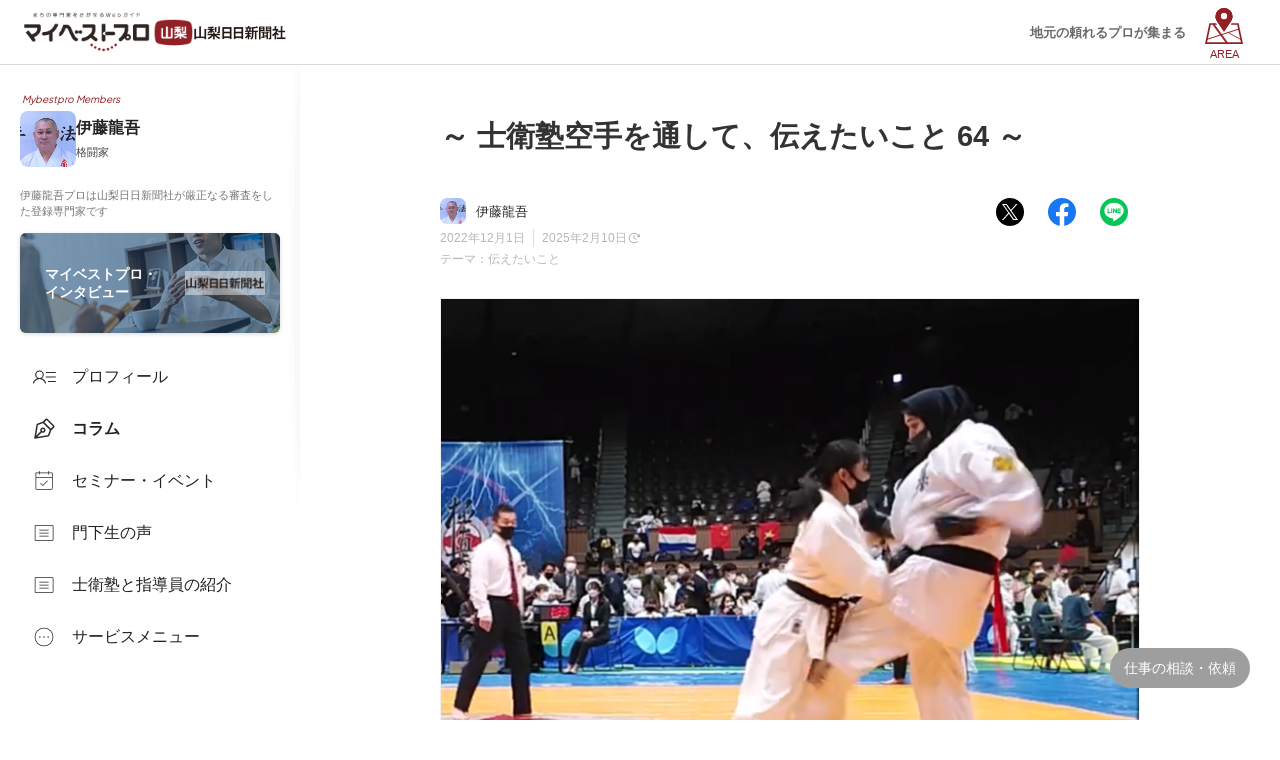

--- FILE ---
content_type: text/html; charset=UTF-8
request_url: https://mbp-japan.com/yamanashi/shieijyuku/column/5124152/
body_size: 13785
content:





    
  

    
    <!doctype html>
<html lang="ja">
<head>
    
<!-- Google Tag Manager -->
<script>(function(w,d,s,l,i){w[l]=w[l]||[];w[l].push({'gtm.start':
new Date().getTime(),event:'gtm.js'});var f=d.getElementsByTagName(s)[0],
j=d.createElement(s),dl=l!='dataLayer'?'&l='+l:'';j.async=true;j.src=
'https://www.googletagmanager.com/gtm.js?id='+i+dl;f.parentNode.insertBefore(j,f);
})(window,document,'script','dataLayer','GTM-PSRHDGL');</script>
<!-- End Google Tag Manager -->


    <meta charset="utf-8">
    <title>～ 士衛塾空手を通して、伝えたいこと 64 ～｜伊藤龍吾</title>
    <meta name="description" content="　士衛塾山梨の門下生に向けた、私からのメッセージを転載します　2022年 12月号　士衛塾山梨ニュースより　この間感じたことなどを、こちらに書いています。ぜひ、皆さまご一読いただければ幸いです■ 心杯 御殿場での大会 ■　10月23日...">
    <meta name="format-detection" content="telephone=no">
    <meta name="viewport" content="width=device-width, initial-scale=1">
    <meta name="twitter:card" content="summary">
    <meta name="twitter:creator" content="@mybestpro">
    <meta property="og:title" content="～ 士衛塾空手を通して、伝えたいこと 64 ～">
    <meta property="og:site_name" content="マイベストプロ山梨">
    <meta property="og:type" content="article">
    <meta property="og:image" content="https://mbp-japan.com/elements/yamanashi/profiles/shieijyuku/images/original/image_5189717.png">
    <meta property="og:url" content="https://mbp-japan.com/yamanashi/shieijyuku/column/5124152/">
    <meta property="og:description" content="　士衛塾山梨の門下生に向けた、私からのメッセージを転載します　2022年 12月号　士衛塾山梨ニュースより　この間感じたことなどを、こちらに書いています。ぜひ、皆さまご一読いただければ幸いです■ 心杯 御殿場での大会 ■　10月23日...">
    <meta property="fb:app_id" content="2084472241790579">
    <link rel="stylesheet" href="/css_v4/style_base.css?1725260938" media="all">
    <link rel="stylesheet" href="/css_v4/pro_style.css?1737945793" media="all">
    <link rel="stylesheet" href="/css/yamanashi/override.css?t=1720491217&amp;i=1711933215" media="all">
    <link rel="stylesheet" href="/js_v4/luminous/luminous-basic.min.css?1719886454">
    
    <!-- font -->
    <link rel="stylesheet" media="screen" href="https://fonts.googleapis.com/css2?family=Plus+Jakarta+Sans:wght@400;700&display=swap">
    <link rel="shortcut icon" href="/img_area/yamanashi-favicon.ico?1720491217">
    <link rel="canonical" href="https://mbp-japan.com/yamanashi/shieijyuku/column/5124152/">

<script type="application/ld+json">
{
    "@context": "http://schema.org",
    "@type": "WebSite",
    "alternateName": "mbp-japan.com/",
    "name": "マイベストプロ",
    "inLanguage": "jp",
    "url": "https://mbp-japan.com/"
}
</script>
<script type="application/ld+json">
{
    "@context": "http://schema.org",
    "@type": "Article",
    "author": {
        "@type": "Person",
        "name": "伊藤龍吾"
    },
    "dateModified": "2025-02-10",
    "datePublished": "2022-12-01",
    "description": "　士衛塾山梨の門下生に向けた、私からのメッセージを転載します　2022年 12月号　士衛塾山梨ニュースより　この間感じたことなどを、こちらに書いています。ぜひ、皆さまご一読いただければ幸いです■ 心杯 御殿場での大会 ■　10月23日...",
    "headline": "～ 士衛塾空手を通して、伝えたいこと 64 ～",
    "image": {
        "@type": "ImageObject",
        "height": 500,
        "url": "https://mbp-japan.com/elements/yamanashi/profiles/shieijyuku/images/original/image_5189717.png",
        "width": 500
    },
    "mainEntityOfPage": {
        "@id": "https://mbp-japan.com/yamanashi/shieijyuku/column/5124152/",
        "@type": "WebPage"
    },
    "publisher": {
        "@type": "Organization",
        "logo": {
            "@type": "ImageObject",
            "height": 60,
            "url": "https://mbp-japan.com/img/logo_firstbrand.png",
            "width": 300
        },
        "name": "ファーストブランド"
    }
}
</script>

</head>
<body class="expart yamanashi">
    
<!-- Google Tag Manager (noscript) -->
<noscript><iframe src="https://www.googletagmanager.com/ns.html?id=GTM-PSRHDGL"
height="0" width="0" style="display:none;visibility:hidden"></iframe></noscript>
<!-- End Google Tag Manager (noscript) -->

<div id="Checksize"></div>

<div style="display: none;">
    <svg style="position: absolute">
        <symbol id="ico-movie" viewBox="0 0 11 11">
            <path fill-rule="evenodd" fill="currentColor" d="M7.626,0.233 L3.424,0.233 C1.644,0.233 0.200,1.684 0.200,3.474 L0.200,7.698 C0.200,9.488 1.644,10.939 3.424,10.939 L7.626,10.939 C9.406,10.939 10.850,9.488 10.850,7.698 L10.850,3.474 C10.850,1.684 9.406,0.233 7.626,0.233 ZM10.130,3.282 L8.068,3.282 L7.093,0.950 L7.626,0.950 C8.946,0.950 10.031,1.980 10.130,3.282 ZM4.928,3.282 L3.952,0.950 L6.333,0.950 L7.308,3.282 L4.928,3.282 ZM3.197,0.960 L4.167,3.282 L0.921,3.282 C1.014,2.055 1.982,1.071 3.197,0.960 ZM10.138,7.698 C10.138,9.090 9.011,10.223 7.626,10.223 L3.424,10.223 C2.039,10.223 0.913,9.090 0.913,7.698 L0.913,3.998 L10.138,3.998 L10.138,7.698 ZM4.435,8.683 L4.435,5.542 C4.435,5.368 4.638,5.268 4.783,5.369 L6.893,6.844 C7.081,6.975 7.081,7.246 6.893,7.377 L4.776,8.852 C4.633,8.951 4.435,8.852 4.435,8.683 Z" />
        </symbol>
    </svg>
</div>

<!-- content -->


<div class="container">

        <header class="site-header">
            <div class="site-header-in">
                <div class="logo-wrap">
                    <div class="area-logo">
                        <a href="https://mbp-japan.com/yamanashi/"><img src="/img_area/yamanashi-logo.png?1720491217" alt="マイベストプロ山梨"/></a>
                    </div>
                    <div class="op-logo"><a href="https://www.sannichi.co.jp/" target="_blank"><img src="/img_area/yamanashi-logo_corp.png?1720491217" alt="山梨日日新聞社"/></a></div>
                </div>
                <div class="site-header-nav">
                    <div class="nav-list-wrap">
                    <nav class="nav-list">
                    <div class="ttl">各地域のマイベストプロ</div>
                        <div class="all-top"><a href="/">全国トップ</a></div>
                        <dl>
                            <dt>北海道・東北</dt>
                            <dd>
                                <ul>
                                    <li><a href="/hokkaido/">北海道</a></li><li><a href="/aomori/">青森県</a></li><li><a href="/iwate/">岩手県</a></li><li><a href="/akita/">秋田県</a></li><li><a href="/miyagi/">宮城県</a></li><li><a href="/yamagata/">山形県</a></li><li><a href="/fukushima/">福島県</a></li>
                                </ul>
                            </dd>
                        </dl>
                        <dl>
                            <dt>関東</dt>
                            <dd>
                                <ul>
                                    <li><a href="/tokyo/">東京都</a></li><li><a href="/kanagawa/">神奈川県</a></li><li><a href="/chiba/">千葉県</a></li><li><a href="/saitama/">埼玉県</a></li><li><a href="/ibaraki/">茨城県</a></li><li><a href="/tochigi/">栃木県</a></li><li><a href="/gunma/">群馬県</a></li>
                                </ul>
                            </dd>
                        </dl>
                        <dl>
                            <dt>北陸・甲信越</dt>
                            <dd>
                                <ul>
                                    <li><a href="/yamanashi/">山梨県</a></li><li><a href="/nagano/">長野県</a></li><li><a href="/niigata/">新潟県</a></li><li><a href="/toyama/">富山県</a></li><li><a href="/ishikawa/">石川県</a></li><li><a href="/fukui/">福井県</a></li>
                                </ul>
                            </dd>
                        </dl>
                        <dl>
                            <dt>中部</dt>
                            <dd>
                                <ul>
                                    <li><a href="/aichi/">愛知県</a></li><li><a href="/shizuoka/">静岡県</a></li><li><a href="/mie/">三重県</a></li><li><a href="/gifu/">岐阜県</a></li>
                                </ul>
                            </dd>
                        </dl>
                        <dl>
                            <dt>関西</dt>
                            <dd>
                                <ul>
                                    <li><a href="/osaka/">大阪府</a></li><li><a href="/wakayama/">和歌山県</a></li><li><a href="/kyoto/">京都府</a></li><li><a href="/shiga/">滋賀県</a></li><li><a href="/hyogo/">兵庫県</a></li><li><a href="/nara/">奈良県</a></li>
                                </ul>
                            </dd>
                        </dl>
                        <dl>
                            <dt>中国</dt>
                            <dd>
                                <ul>
                                    <li><a href="/hiroshima/">広島県</a></li><li><a href="/yamaguchi/">山口県</a></li><li><a href="/okayama/">岡山県</a></li><li><a href="/tottori/">鳥取県</a></li><li><a href="/shimane/">島根県</a></li>
                                </ul>
                            </dd>
                        </dl>
                        <dl>
                            <dt>四国</dt>
                            <dd>
                                <ul>
                                    <li><a href="/tokushima/">徳島県</a></li><li><a href="/kagawa/">香川県</a></li><li><a href="/ehime/">愛媛県</a></li><li><a href="/kochi/">高知県</a></li>
                                </ul>
                            </dd>
                        </dl>
                        <dl>
                            <dt>九州・沖縄</dt>
                            <dd>
                                <ul>
                                    <li><a href="/fukuoka/">福岡県</a></li><li><a href="/saga/">佐賀県</a></li><li><a href="/nagasaki/">長崎県</a></li><li><a href="/oita/">大分県</a></li><li><a href="/kumamoto/">熊本県</a></li><li><a href="/miyazaki/">宮崎県</a></li><li><a href="/kagoshima/">鹿児島県</a></li><li><a href="/okinawa/">沖縄県</a></li>
                                </ul>
                            </dd>
                        </dl>
                    </nav>
                    </div>
                </div>
                <div class="hd-txtcopy">地元の頼れるプロが集まる</div>
                <div id="hd-menubtn"><div class="menubtn-area"><div class="on"><div class="text">AREA</div></div><div class="off"><span></span><span></span><span></span></div></div></div>
                <div id="hd-menubtn-bg"></div>
            </div>
        </header>
        <div class="sp-hd-sticky">
            <ul class="hd-menu-list">
                <li class="top"><a href="/yamanashi/shieijyuku/"><div class="txt">プロフィール</div></a></li><li class="column active"><a href="/yamanashi/shieijyuku/column/"><div class="txt">コラム</div></a></li><li class="seminar"><a href="/yamanashi/shieijyuku/seminar/"><div class="txt">セミナー・イベント</div></a></li><li class="service1"><a href="/yamanashi/shieijyuku/service1/"><div class="txt">門下生の声</div></a></li><li class="service2"><a href="/yamanashi/shieijyuku/service2/"><div class="txt">士衛塾と指導員の紹介</div></a></li>
                <li class="direct"><a href="https://direct.mbp-japan.com/pro/detail/yamanashi/shieijyuku"><div class="txt">サービスメニュー</div></a></li>            </ul>
        </div>



        <div class="l-main">
            <div class="main-wrap">
                <!-- main-sidenavi -->
                
                <div class="main-sidenavi">
                    <div class="main-sidenavi-inner">
                        <p class="menber">Mybestpro Members</p>
                        <div class="pro-profile">
                            <a href="/yamanashi/shieijyuku/" title="プロフィールへ">
                                <img src="/elements/yamanashi/profiles/shieijyuku/images/cache/thumbnail_l_1616061542_200_200.jpg" alt="伊藤龍吾プロ" class="thumbnail">
                                <div class="profile-body">
                                    <p class="name">伊藤龍吾</p>
                                    <p class="title">格闘家</p>
                                </div>
                            </a>
                        </div>
                                                    <p class="comttxt">伊藤龍吾プロは山梨日日新聞社が厳正なる審査をした登録専門家です</p>
                        
                        
                        <div class="menu-list interview"><a href="/yamanashi/shieijyuku/interview/"><div class="txt">マイベストプロ・<br>インタビュー</div><img src="/img_area/yamanashi-logo_corp.png" alt="山梨日日新聞社"></a></div>
                        <ul class="menu-list pro-original">
                        <li class="top"><a href="/yamanashi/shieijyuku/"><div class="icon"></div><div class="txt">プロフィール</div></a></li><li class="column active"><a href="/yamanashi/shieijyuku/column/"><div class="icon"></div><div class="txt">コラム</div></a></li><li class="seminar"><a href="/yamanashi/shieijyuku/seminar/"><div class="icon"></div><div class="txt">セミナー・イベント</div></a></li><li class="service1"><a href="/yamanashi/shieijyuku/service1/"><div class="icon"></div><div class="txt">門下生の声</div></a></li><li class="service2"><a href="/yamanashi/shieijyuku/service2/"><div class="icon"></div><div class="txt">士衛塾と指導員の紹介</div></a></li>
                        <li class="direct"><a href="https://direct.mbp-japan.com/pro/detail/yamanashi/shieijyuku"><div class="icon"></div><div class="txt">サービスメニュー</div></a></li>                        </ul>
                    </div>
                </div>

                <!--// main-sidenavi -->

                <div class="main-contents">
                    <div class="frame_pro_contents column">
                    <div class="contents-body">
                        <h1>～ 士衛塾空手を通して、伝えたいこと 64 ～</h1>
                        <div class="hd-btm-flex">
                            <div class="hd-info-wrap">
                                <div class="post-auther"><a href="/yamanashi/shieijyuku/">
                                    <img src="/elements/yamanashi/profiles/shieijyuku/images/cache/thumbnail_l_1616061542_64_64.jpg" alt="伊藤龍吾" class="thumbnail">
                                    <p class="name">伊藤龍吾</p>
                                </a></div>
                                <div class="post-date-wrap">
                                                                            <p class="post-date release"><time datetime="2022-12-01" itemprop="datePublished">2022年12月1日</time></p>
                                                                                                                                                            <p class="post-date update"><time datetime="2025-02-10" itemprop="dateModified">2025年2月10日</time></p>
                                                                                                            </div>
                            </div>
                            <!-- SNS -->
                            
                            <div class="sns-wrap">
                                <ul class="share">
                                    <li class="share-x btn"><a href="#" target="_blank" data-tooltip="Xにシェアする" class="share-icon tooltip" id="shareTwitter"><span>X</span></a></li>
                                    <li class="share-fb btn"><a href="#" target="_blank" data-tooltip="Facebookにシェアする" class="share-icon tooltip" id="shareFacebook"><span>Facebook</span></a></li>
                                    <li class="share-ln btn"><a href="#" target="_blank" data-tooltip="LINEにシェアする" class="share-icon tooltip" id="shareLine"><span>LINE</span></a></li>
                                </ul>
                            </div>

                            <!-- // SNS -->
                        </div>
                                                    <p class="post-theme">テーマ：<a href="/yamanashi/shieijyuku/column/?jid=5001477">伝えたいこと</a></p>
                                                <div class="bodytext">
                            <article>
                                
                                <p><a href="/elements/yamanashi/profiles/shieijyuku/images/original/image_5189717.png" class="luminous"><img src="/elements/yamanashi/profiles/shieijyuku/images/cache/image_5189717_800_0.png" /></a><br />　士衛塾山梨の門下生に向けた、私からのメッセージを転載します<br /><br />　2022年 12月号　士衛塾山梨ニュースより<br /><br />　この間感じたことなどを、こちらに書いています。ぜひ、皆さまご一読いただければ幸いです<br /><br />■ 心杯 御殿場での大会 ■<br />　10月23日に御殿場で開催された「心杯 東海空手道選手権大会」。コロナの影響で3年ぶりとなりました。<br />　以前は「御殿場市長杯」でしたが、御殿場市長だった若林洋平氏がこの夏の衆院選で国会議員となり、市長が交代したため、新たに「心杯」と名付けられました。<br />　久しぶりの会場に何だか懐かしく、「久しぶりに帰ってきたな」という感じでした。私もよく出場している大会でして（今回は、出場カテゴリーがありませんでした）、この大会から羽ばたいていった生徒、やる気になっていった生徒も多く、登竜門的な大会です。<br />　この大会は、決してクリーンな試合運びや技術の応酬ではなく、魂と魂のぶつかり合いを学べる大会です。クリーンな大会に慣れてしまっている士衛塾山梨の生徒には衝撃的だと思います。だからこそカルチャーショックを受けてもらい、それを「やる気」に変えてもらいたいと思っています。<br />　今大会でもたくさんのことを学びました。あいさつ、声の大きさ、気持ち…技術云々ではなく、基本的なことが足りていないと感じました。今後の指導に生かすとともに、生徒自身も下記のように変えていってください。<br />1、あいさつ<br />（1）試合の際のコート上での挨拶（礼）は、十字を切りながら、しっかりと頭を下げ、周りに聞こえるよう（最低限、副審まで）、大きな声ですること。<br />（2）先生や指導員、先輩に対して、しっかりと挨拶をすること（最初と最後）。<br />（3）他流の先生や知っている先輩に対してしっかりと挨拶をすること（他流の生徒は私にちゃんと挨拶をしてくれます）。<br />2、声の大きさ<br />（1）挨拶の時の声の大きさはもちろんですが、稽古中の気合いをしっかり出すこと（「気合い」なので、気持ちを込め、技の一つとして大きな声を出すこと。技とともに腹筋を絞める練習です）。<br />（2）やる気の度合いは声の大小で判断されます。自分自身の気持ちが声に現れます。つらい時、声を出す元気がない時ほど、大きな声を出して自らを奮い立たせましょう。<br />（3）特にジュニアは、組手中に気合いを出した方が良いです。素晴らしい組手として見られるとともに、技のスピードや強さが増すとともに、呼吸がしっかりとできます。試合中、呼吸ができないと大変です。声とともに息を吐くので、自然と吸うこととなります。<br />3、気持ち<br />（1）上記と深く関係しています。あいさつ、声、すべて気持ちの問題です。積極的に行っている挨拶や声、嫌々行っている挨拶や声、しっかりと相手に伝わっています。すなわち、それを行った者への判断材料となります。例えば、初対面でしっかり挨拶できれば、「しっかりと挨拶のできる良い人」と見られ、小さい声であいさつすれば「元気のない人」と見られます。まず、気持ちを伝えるのは挨拶と声です。そこをしっかりとやってみましょう。本当にお願いしますと思って言う「お願いします」と儀礼的な単なる挨拶としての「お願いします」では、相手が受ける印象は180度違ってきます。<br />（2）空手の試合では、技術や体力の差が大きく違わない時に、最終的に何で決着がつくかというと「気持ち（精神力）」です。これは、机上の勉強で付くものではなく、自分自身がどれだけつらい練習をできたか、追い込めたかです。科学的なものではなく、非科学的な部分です。要はどれだけ無茶苦茶、死ぬほど練習ができたかです。練習でリミッターを外すことができるかです。今やっている練習では、マイペースな2分ラッシュやマイペースなタバタトレーニングでは身につきません。終わった後にしばらく動けないほどの練習で身に付きます。<br />（3）試合に「勝ちたい気持ち」を前面に出してたたかっていますか？練習で頑張る気持ちを出していますか？技術の向上をしたい気持ちを出していますか？気持ちは人を変えます。ならば、つらい時、疲れている時、やる気のないときほど、自分を騙して、やる気を前面に出しましょう。そうすれば行動します。行動すれば何かが変わります。<br /><br />■ 親子共に 学びあう ■<br />　私の尊敬する先生からの引用です。<br />　「私たちは親子で空手道を始めて21年が経ちました。私が父親になったとき父親の凄さを知りましたが、逆に父親は空手道を始めて子供たちの凄さを知ったとよく言っていました。親子空手に限らず、何事も分かち合えることが学びに繋がっていると感じております」<br />　子は親から学び、親は子から学ぶ。ともに学びあえる関係なんて、とても素敵です。<br />　空手道を通して言えば、伊藤家や藤巻家など親子でやっているところは同様だと思います。素直に子どもを尊敬できることは素晴らしいし、共に汗を流し、切磋琢磨し「戦う」ことができる関係は、お互いの努力なしには築き上げることはできません。時として、親（大人）は、プライドが邪魔をして、子どもの凄さを見落としがちです。そんな時、子どもと同じ土俵で一緒に努力してみると、子どもの凄さが分かるものです。逆に、目の前で努力している親を見て、子どもは学びます。昔風に言うと「親の背中を見て子は育つ」ということです。もちろん現代では、背中を見せるだけでなく、きちんと会話をして向き合うことも大事であります。<br />　それから、子どもが手にしたトロフィーやメダル、賞状や認定証を見るのも嬉しいのですが、自分が手にした時は最高に嬉しいですね。大人になると、そういう機会はなかなかないです。<br /><br />■ 自分流 ■<br />　こちらも尊敬する先生からの引用です。<br />　「長年、練習しているが中々上達しない人のパターンの一つとして、教えてもらった事、新しい事を手間暇かけて練習し身に付けるよりも結局は自分のやり易い形でしかやらない＝変わらないという人が多い。自分の可能性を止めてしまっている。限られた時間をどう使うのも自由なのですが、勿体ないな〜と」<br />　応用の応用ばかり練習していると、自己流に陥りやすいです。それは、自分自身が一番楽な形での練習となります。面倒ですが、基本に返り、正確に練習することが大事です。基本に完璧はありません。だからこそ完璧を目指し日々の稽古で追及をします。その大切さが解らないと、なかなかレベルアップが難しいです。地味な練習に上達のヒントがたくさん詰まっています。</p>
                            </article>
                        </div>
                        
                                                    <div class="column-footer">
                                <p>★★★山梨で空手道場を選ぶなら「士衛塾山梨」★★★<br />甲府市・笛吹市・富士吉田市・富士河口湖町で練習できます<br />詳しくはこちら　　<a href="/yamanashi/cc/shieijyuku/column/eNortjKytFLKKCkpsNLXz04sSixJzSzJ1ytPTdJLSzbSS87P1VeyBgDnnwwf/" target="_blank" class="linklist" rel="nofollow">http://karateito.web.fc2.com/</a></p>
                            </div>
                                                
                                                    <div class="column-direct">
                                <p>＼プロのサービスをここから予約・申込みできます／</p>
                                <a href="https://direct.mbp-japan.com/pro/detail/yamanashi/shieijyuku">伊藤龍吾プロのサービスメニューを見る</a>
                            </div>
                                                <div class="post-btm-sec">
                            <!-- SNS -->
                            
                            <div class="sns-wrap">
                                <ul class="share">
                                    <li class="share-txt">この記事をシェアする</li>
                                    <li class="share-x btn"><a href="#" target="_blank" data-tooltip="Xにシェアする" class="share-icon tooltip" id="shareTwitter"><span>X</span></a></li>
                                    <li class="share-fb btn"><a href="#" target="_blank" data-tooltip="Facebookにシェアする" class="share-icon tooltip" id="shareFacebook"><span>Facebook</span></a></li>
                                    <li class="share-ln btn"><a href="#" target="_blank" data-tooltip="LINEにシェアする" class="share-icon tooltip" id="shareLine"><span>LINE</span></a></li>
                                    <li class="share-copy btn"><a onclick="copyUrl()" data-tooltip="リンクをコピーする" class="tooltip" id="copybtn"><span>コピー</span></a></li>
                                </ul>
                                <p id="copybtn-txt">リンクをコピーしました</p>
                            </div>

                            <!-- // SNS -->
                        </div>
                        <div class="post-auther-sec">
                            <!-- auther-profile -->
                            
                            <div class="auther-profile">
                                <p class="menber">Mybestpro Members</p>
                                <div class="pro-profile">
                                    <a href="/yamanashi/shieijyuku/">
                                        <img src="/elements/yamanashi/profiles/shieijyuku/images/cache/thumbnail_l_1616061542_200_200.jpg" alt="伊藤龍吾" class="thumbnail">
                                        <div class="band"><figcaption>専門家</figcaption></div>
                                    </a>
                                    <div class="profile-body">
                                        <a href="/yamanashi/shieijyuku/"><p class="name">伊藤龍吾<span class="title">（格闘家）</span></p></a>
                                        <p class="affiliation">新國際空手拳法道「士衛塾」山梨県支部</p>                                        <p class="txt">
                                            世界大会入賞者を多数持つ士衛塾では、初心者から上級者まで、目的に沿った指導ができます。指導者はプロとして自覚と誇り持ち、常に研究と勉強・実践を怠りません。一流の道場からは一流の選手が育ちます。
                                        </p>
                                        <ul class="personal-link">
                                                                                                                                    <li class="facebook"><a href="/yamanashi/cc/shieijyuku/profile/eNortjI2sVLKKCkpKLbS1y8vL9dLS0xOTcrPz9ZLzs_VL6rMT8_XyyzJV7IGADNgDqw./" title="Facebookページ" target="_blank" rel="nofollow"><span>facebook</span></a></li>
                                                                                                                                    <li class="instagram"><a href="/yamanashi/cc/shieijyuku/profile/eNortjI2tVLKKCkpKLbS1y8vL9fLzCsuSUwvSszVS87P1c8syS-qzE_P11eyBgBHjA86/" title="Instagramアカウント" target="_blank" rel="nofollow"><span>instagram</span></a></li>
                                                                                                                                    <li class="youtube"><a href="/yamanashi/cc/shieijyuku/profile/eNortjI1s1LKKCkpKLbS1y8vL9erzC8tKU1K1UvOz9VPzkjMy0vN0Q91jsivLCxKqyoPcwrLDs02z07MTkqtSFeyBgDjIBcg/" title="YouTubeチャンネル" target="_blank" rel="nofollow"><span>youtube</span></a></li>
                                                                                                                                    <li class="website"><a href="/yamanashi/cc/shieijyuku/column/eNortjKytFLKKCkpsNLXz04sSixJzSzJ1ytPTdJLSzbSS87P1VeyBgDnnwwf/" title="ウェブサイト" target="_blank" rel="nofollow"><span>website</span></a></li>
                                                                                        <li class="rss"><a href="/yamanashi/_shared/feed/index/1900081.xml" rel="nofollow"><span>rss</span></a></li>                                            <li class="etc"><button class="linklist" data-micromodal-trigger="modal-4" role="button"><span>他のリンク</span></button></li>
                                        </ul>
                                        
    <!-- SNSリンクモーダル -->
    <div id="modal-4" class="modal" aria-hidden="true">
        <div class="modal-overlay" tabindex="-1" data-micromodal-close>
            <div class="modal-container sns" role="dialog" aria-modal="true" aria-labelledby="modal-4-title">
                <div class="modal-container-box" role="document">
                    <div class="modal-content" id="modal-4-content">
                        <p class="tit">伊藤龍吾プロのリンク</p>
                        <div class="sns-box">
                            <ul class="personal-link">
                                                                                                                                        <li class="facebook"><a href="/yamanashi/cc/shieijyuku/profile/eNortjI2sVLKKCkpKLbS1y8vL9dLS0xOTcrPz9ZLzs_VL6rMT8_XyyzJV7IGADNgDqw./" target="_blank" rel="nofollow"><div class="txt"><p class="to">Facebook<span class="title"></span></p><p class="url">https://www.facebook.com/ryogo.ito</p></div></a></li>
                                                                                                                                        <li class="instagram"><a href="/yamanashi/cc/shieijyuku/profile/eNortjI2tVLKKCkpKLbS1y8vL9fLzCsuSUwvSszVS87P1c8syS-qzE_P11eyBgBHjA86/" target="_blank" rel="nofollow"><div class="txt"><p class="to">Instagram<span class="title">(Instagram)</span></p><p class="url">https://www.instagram.com/itoryogo/</p></div></a></li>
                                    
                                                                                                                                        <li class="youtube"><a href="/yamanashi/cc/shieijyuku/profile/eNortjI1s1LKKCkpKLbS1y8vL9erzC8tKU1K1UvOz9VPzkjMy0vN0Q91jsivLCxKqyoPcwrLDs02z07MTkqtSFeyBgDjIBcg/" target="_blank" rel="nofollow"><div class="txt"><p class="to">YouTube<span class="title">(YouTube【士衛塾山梨チャンネル】)</span></p><p class="url">https://www.youtube.com/channel/UCXoyqrfzwVBVkUk7kakbexg</p></div></a></li>
                                    
                                                                                                <li class="website"><a href="/yamanashi/cc/shieijyuku/column/eNortjKytFLKKCkpsNLXz04sSixJzSzJ1ytPTdJLSzbSS87P1VeyBgDnnwwf/" target="_blank" rel="nofollow"><div class="txt"><p class="to">WebSite<span class="title"></span></p><p class="url">http://karateito.web.fc2.com/</p></div></a></li>
                                                                                                <li class="rss"><a href="/yamanashi/_shared/feed/index/1900081.xml" target="_blank"><div class="txt"><p class="to">コラムRSS<span class="title"></span></p><p class="url">https://mbp-japan.com/yamanashi/_shared/feed/index/1900081.xml</p></div></a></li>
                                                            </ul>
                        </div>
                    </div>
                </div>
            </div>
        </div>
    </div>

                                    </div>
                                </div>
                            </div>
                                                            <p class="comttxt">伊藤龍吾プロは山梨日日新聞社が厳正なる審査をした登録専門家です</p>
                            
                            <!--// auther-profile -->
                        </div>
                    </div>

                                            <div class="post-recommend">
                            <p class="title">関連するコラム</p>
                            <ul>
                                                                    <li>
                                        <a href="/yamanashi/shieijyuku/column/5118631/" class="expansion">
                                            <div class="article-text"><p class="section-title">～ 士衛塾空手を通して、伝えたいこと 61 ～</p></div>
                                            <div class="article-img">
                                                                                                    <img src="/elements/yamanashi/profiles/shieijyuku/images/cache/image_5179878_0_75.jpg" alt="～ 士衛塾空手を通して、伝えたいこと 61 ～">
                                                                                            </div>
                                        </a>
                                    </li>
                                                                    <li>
                                        <a href="/yamanashi/shieijyuku/column/5066023/" class="expansion">
                                            <div class="article-text"><p class="section-title">～ 士衛塾空手を通して、伝えたいこと 38 ～</p></div>
                                            <div class="article-img">
                                                                                                    <img src="/elements/yamanashi/profiles/shieijyuku/images/cache/image_5095798_0_75.jpg" alt="～ 士衛塾空手を通して、伝えたいこと 38 ～">
                                                                                            </div>
                                        </a>
                                    </li>
                                                                    <li>
                                        <a href="/yamanashi/shieijyuku/column/5027932/" class="expansion">
                                            <div class="article-text"><p class="section-title">～ 士衛塾空手を通して、伝えたいこと 8 ～</p></div>
                                            <div class="article-img">
                                                                                                    <img src="/elements/yamanashi/profiles/shieijyuku/images/cache/image_5039550_0_75.jpg" alt="～ 士衛塾空手を通して、伝えたいこと 8 ～">
                                                                                            </div>
                                        </a>
                                    </li>
                                                                    <li>
                                        <a href="/yamanashi/shieijyuku/column/5099106/" class="expansion">
                                            <div class="article-text"><p class="section-title">～ 士衛塾空手を通して、伝えたいこと 52 ～</p></div>
                                            <div class="article-img">
                                                                                                    <img src="/elements/yamanashi/profiles/shieijyuku/images/cache/image_5144582_0_75.jpg" alt="～ 士衛塾空手を通して、伝えたいこと 52 ～">
                                                                                            </div>
                                        </a>
                                    </li>
                                                                    <li>
                                        <a href="/yamanashi/shieijyuku/column/5040359/" class="expansion">
                                            <div class="article-text"><p class="section-title">～ 士衛塾空手を通して、伝えたいこと 16 ～</p></div>
                                            <div class="article-img">
                                                                                                    <img src="/elements/yamanashi/profiles/shieijyuku/images/cache/image_5056809_0_75.jpg" alt="～ 士衛塾空手を通して、伝えたいこと 16 ～">
                                                                                            </div>
                                        </a>
                                    </li>
                                
                            </ul>
                        </div>
                    
                                            <div class="page-nav-bf cont-nav">
                                                            <div class="page-nav-wrap prev"><a href="/yamanashi/shieijyuku/column/5123594/" rel="prev"><span class="label">前の記事</span><p class="page-nav-prev">2022年12月の予定</p></a></div>
                                                                                        <div class="page-nav-wrap next"><a href="/yamanashi/shieijyuku/column/5124608/" rel="next"><span class="label">次の記事</span><p class="page-nav-next">クリスマスカップ 大勢が入賞しました</p></a></div>
                                                    </div>
                    
                                           <div class="post-picup">
                            <p class="title">プロのおすすめするコラム</p>
                            <ul>
                                                            <li>
                                    <a href="/yamanashi/shieijyuku/column/5188860/" class="expansion">
                                        <div class="article-img img-parent">
                                            <div class="thumbnail-wrap img-child">
                                                                                                    <img src="/elements/yamanashi/profiles/shieijyuku/images/cache/image_5286379_400_0.jpg" alt="山日新聞に掲載されました" decoding="async" loading="lazy">
                                                                                            </div>
                                        </div>
                                        <div class="article-text">
                                            <p class="section-title">山日新聞に掲載されました</p>
                                        </div>
                                    </a>
                                </li>
                                                            <li>
                                    <a href="/yamanashi/shieijyuku/column/5168352/" class="expansion">
                                        <div class="article-img img-parent">
                                            <div class="thumbnail-wrap img-child">
                                                                                                    <img src="/elements/yamanashi/profiles/shieijyuku/images/cache/image_5256209_400_0.jpg" alt="YouTubeに紹介されました" decoding="async" loading="lazy">
                                                                                            </div>
                                        </div>
                                        <div class="article-text">
                                            <p class="section-title">YouTubeに紹介されました</p>
                                        </div>
                                    </a>
                                </li>
                                                            <li>
                                    <a href="/yamanashi/shieijyuku/column/5173872/" class="expansion">
                                        <div class="article-img img-parent">
                                            <div class="thumbnail-wrap img-child">
                                                                                                    <img src="/elements/yamanashi/profiles/shieijyuku/images/cache/image_5263764_400_0.jpg" alt="YouTubeで紹介されました" decoding="async" loading="lazy">
                                                                                            </div>
                                        </div>
                                        <div class="article-text">
                                            <p class="section-title">YouTubeで紹介されました</p>
                                        </div>
                                    </a>
                                </li>
                                                            <li>
                                    <a href="/yamanashi/shieijyuku/column/5114029/" class="expansion">
                                        <div class="article-img img-parent">
                                            <div class="thumbnail-wrap img-child">
                                                                                                    <img src="/elements/yamanashi/profiles/shieijyuku/images/cache/image_5171436_400_0.jpg" alt="【入会キャンペーン実施中】一緒に身体を動かしてみませんか？" decoding="async" loading="lazy">
                                                                                            </div>
                                        </div>
                                        <div class="article-text">
                                            <p class="section-title">【入会キャンペーン実施中】一緒に身体を動かしてみませんか？</p>
                                        </div>
                                    </a>
                                </li>
                                                            <li>
                                    <a href="/yamanashi/shieijyuku/column/5099693/" class="expansion">
                                        <div class="article-img img-parent">
                                            <div class="thumbnail-wrap img-child">
                                                                                                    <img src="/elements/yamanashi/profiles/shieijyuku/images/cache/image_5145648_400_0.jpg" alt="親子で一緒に空手" decoding="async" loading="lazy">
                                                                                            </div>
                                        </div>
                                        <div class="article-text">
                                            <p class="section-title">親子で一緒に空手</p>
                                        </div>
                                    </a>
                                </li>
                            
                            </ul>
                        </div>
                    
                                                    <div class="post-theme-wrap">
                                <p class="title">コラムテーマ</p>
                                <ul id="more-list">
                                                                        <li>
                                        <a href="/yamanashi/shieijyuku/column/?jid=5007735">門下生の声</a>
                                    </li>
                                                                        <li>
                                        <a href="/yamanashi/shieijyuku/column/?jid=1900058">試合等の結果</a>
                                    </li>
                                                                        <li>
                                        <a href="/yamanashi/shieijyuku/column/?jid=5001477">伝えたいこと</a>
                                    </li>
                                                                        <li>
                                        <a href="/yamanashi/shieijyuku/column/?jid=1900057">空手の日常</a>
                                    </li>
                                                                        <li>
                                        <a href="/yamanashi/shieijyuku/column/?jid=1900223">予定表</a>
                                    </li>
                                                                        <li>
                                        <a href="/yamanashi/shieijyuku/column/?jid=5005937">技の解説</a>
                                    </li>
                                    
                                </ul>
                                <div class="list-btn"><a href="javascript:void(0)" class="linklist open">もっと見る</a></div>
                            </div>
                        
                        <div class="post-back-wrap">
                           <a href="/yamanashi/shieijyuku/column/">コラム一覧に戻る</a>
                        </div>


                        <!-- pro-manu-wrap -->
                        
                        
                        <div class="pro-interview-wrap">
                            <a href="/yamanashi/shieijyuku/interview/">
                                <div class="bn-main">
                                    <div class="logo-wrap">
                                        <div class="area-logo"><img src="/img_area/yamanashi-logo.png" alt="マイベストプロ山梨"></div>
                                        <div class="op-logo"><img src="/img_area/yamanashi-logo_corp.png" alt="山梨日日新聞社"></div>
                                    </div>
                                                                        <div class="img-wrap">
                                        <img src="/elements/yamanashi/profiles/shieijyuku/images/cache/pub_main_1616061577_600_600.jpg" class="pro-imagecut">
                                        <img src="/elements/yamanashi/profiles/shieijyuku/images/cache/pub_main_1616061577_600_600.jpg" class="pro-imagecut-bg">
                                    </div>
                                                                </div>
                                <p class="txt">プロのインタビューを読む</p>
                            </a>
                            <p class="btmtxt">「礼節」を重んじ「強い心」を育てる空手指導のプロ</p>
                        </div>
                        <div class="pro-manu-wrap">
                            <ul class="menu-list">
                                <li class="top"><a href="/yamanashi/shieijyuku/"><div class="icon"></div><div class="txt">プロフィール</div></a></li><li class="column active"><a href="/yamanashi/shieijyuku/column/"><div class="icon"></div><div class="txt">コラム</div></a></li><li class="seminar"><a href="/yamanashi/shieijyuku/seminar/"><div class="icon"></div><div class="txt">セミナー・イベント</div></a></li><li class="service1"><a href="/yamanashi/shieijyuku/service1/"><div class="icon"></div><div class="txt">門下生の声</div></a></li><li class="service2"><a href="/yamanashi/shieijyuku/service2/"><div class="icon"></div><div class="txt">士衛塾と指導員の紹介</div></a></li>
                            </ul>
                        </div>
                                                    <div class="pro-direct-wrap">
                                <a href="https://direct.mbp-japan.com/pro/detail/yamanashi/shieijyuku">
                                    <div class="bn-main">
                                        <div class="text-wrap">
                                            <p>このプロのサービスに<br>
                                            Webから依頼できます</p>
                                        </div>
                                    </div>
                                    <p class="txt">このプロのサービスメニューをみる</p>
                                </a>
                            </div>
                        
                        <!-- // pro-manu-wrap -->

                    </div>
                    <!--// frame_pro_contents -->

                    <!-- breadcrumbs -->
                                            <div class="wrap_breadcrumbs">
    <div class="frame_breadcrumbs">
        <ol id="topicPath" itemscope itemtype="https://schema.org/BreadcrumbList"><li itemprop="itemListElement" itemscope itemtype="https://schema.org/ListItem" ><a itemprop="item" href="/" ><span itemprop="name">マイベストプロ TOP</span></a><meta itemprop="position" content="1" /></li><li itemprop="itemListElement" itemscope itemtype="https://schema.org/ListItem" ><a itemprop="item" href="/yamanashi/" ><span itemprop="name">マイベストプロ山梨</span></a><meta itemprop="position" content="2" /></li><li itemprop="itemListElement" itemscope itemtype="https://schema.org/ListItem" ><a itemprop="item" href="/yamanashi/search/area:19/genre:2/" ><span itemprop="name">山梨のスクール・習い事</span></a><meta itemprop="position" content="3" /></li><li itemprop="itemListElement" itemscope itemtype="https://schema.org/ListItem" ><a itemprop="item" href="/yamanashi/search/area:19/genre:2:2024/" ><span itemprop="name">山梨の空手教室・道場</span></a><meta itemprop="position" content="4" /></li><li itemprop="itemListElement" itemscope itemtype="https://schema.org/ListItem" ><a itemprop="item" href="/yamanashi/shieijyuku/" ><span itemprop="name">伊藤龍吾</span></a><meta itemprop="position" content="5" /></li><li itemprop="itemListElement" itemscope itemtype="https://schema.org/ListItem" ><a itemprop="item" href="/yamanashi/shieijyuku/column/" ><span itemprop="name">コラム一覧</span></a><meta itemprop="position" content="6" /></li><li itemprop="itemListElement" itemscope itemtype="https://schema.org/ListItem"><span itemprop="name">～ 士衛塾空手を通して、伝えたいこと 64 ～</span><meta itemprop="position" content="7" /></li></ol>
    </div>
</div>
                                        <!--// breadcrumbs -->

                    <!-- footer -->
                    
                    <footer class="l-footer">
                        <div class="l-footer-container">
                            <!-- 最近みたプロ -->
                            <div id="js-viewed-exparts"></div>
                            <!-- // 最近みたプロ -->

                                                        <div class="ft-back">
                                <p class="tit">掲載専門家(プロ)について</p>
                                <p class="txt">マイベストプロに掲載されている専門家は、新聞社・放送局の広告審査基準に基づいた一定の基準を満たした方たちです。
                                審査基準は、業界における専門的な知識・技術を有していること、プロフェッショナルとして活動していること、適切な資格や許認可を取得していること、消費者に安心してご利用いただけるよう一定の信頼性・実績を有していること、
                                プロとしての倫理観・社会的責任を理解し、適切な行動ができることとし、人となり、仕事への考え方、取り組み方などをお聞きした上で、基準を満たした方のみを掲載しています。［→<a href="/business/screening-criteria/">審査基準</a>］
                                </p>
                            </div>
                                                        
                            <div class="ft-logo-wrap">
                                <a href="https://mbp-japan.com/yamanashi/" class="areaLogo">
                                    <img src="/img_area/yamanashi-logo_w.png" alt="マイベストプロ山梨">
                                </a>
                            </div>

                            <div class="footer-link">
                                <ul>
                                    <li><a href="/business/">専門家登録·掲載について</a></li>
                                </ul>
                                <ul class="contact">
                                    <li><a href="/yamanashi/information/company/">運営会社</a></li>
                                    <li><a href="/yamanashi/information/terms/">利用規約</a></li>
                                    <li>
                                                                                                                        <a href="https://www.sannichi.co.jp/privacy/" rel="nofollow" target="_blank" class="blank">プライバシーポリシー</a>
                                                                            </li>
                                    <li><a href="/inquiry/">お問い合わせ</a></li>
                                </ul>
                                 <ul class="japan">
                                    <li><a href="https://mbp-japan.com">マイベストプロ 全国版</a></li>
                                </ul>
                           </div>
                            <div class="related-service">
                                <ul>
                                    <li><a href="https://direct.mbp-japan.com/" title="専門家にオンライン相談">マイベストプロダイレクト</a></li>
                                    <li><a href="https://pro50plus.mbp-japan.com/" title="起業・独立支援">プロ50＋</a></li>
                                    <li><a href="/jijico/" title="暮らしのオウンドメディア">JIJICO</a></li>
                                    <li><a href="https://mbp-global.com/" title="My Best Professional Global">マイベストプログローバル</a></li>
                                </ul>
                            </div>
                            <div class="copy">&copy My Best Pro</div>
                        </div>
                    </footer>

                    <!--// footer -->
                </div>
                <!--// main-contents -->

                <!-- main-sidebar -->
                
                <div class="main-sidebar">
                    <div class="main-sidebar-inner">
                        <div class="pro-contact">
                            <h3 class="tit">伊藤龍吾プロへの仕事の相談・依頼</h3>
                            <ul>
                                                            <li class="mail"><a href="/yamanashi/shieijyuku/inquiry/personal/" rel="nofollow">メールで問い合わせる</a></li>
                                                                                                                                                <li class="phone"><button data-micromodal-trigger="modal-1" role="button">電話する</button></li>
                                                        </ul>
                        </div>
                    </div>
                </div>
                <div class="contactbtn"><div class="contactbtn-area"><span class="txt2">仕事の相談・依頼</span></div></div>

                <!--// main-sidebar -->
            </div>

        </div><!--// l-main -->
    </div><!--// container -->


    <div id="sp-footerbar">
        <ul class="btn-wrap">
            <li id="fb-interview"><a href="/yamanashi/shieijyuku/interview/"><span class="txt">インタビュー</span></a></li>
                            <li id="fb-tel"><button data-micromodal-trigger="modal-1" role="button"><span><span class="txt">電話</span></span></button></li>
                                        <li id="fb-contact"><a href="/yamanashi/shieijyuku/inquiry/personal/" rel="nofollow"><span class="txt">お問合せ</span></a></li>
                                                            <li id="fb-menu"><button><img src="/elements/yamanashi/profiles/shieijyuku/images/cache/thumbnail_l_1616061542_64_64.jpg" alt="伊藤龍吾"><span class="txt">メニュー</span></button></li>
        </ul>
    </div>
    <div class="fixed__overlay"></div>
    <!-- 電話モーダル -->
    <div id="modal-1" class="modal" aria-hidden="true">
        <div class="modal-overlay" tabindex="-1" data-micromodal-close>
            <div class="modal-container" role="dialog" aria-modal="true" aria-labelledby="modal-1-title">
                <!--<button class="modal-close" aria-label="Close modal" data-micromodal-close>×</button>-->
                <div class="modal-container-box" role="document">
                    <div class="modal-content" id="modal-1-content">
                        <p class="tit">伊藤龍吾プロへの仕事の相談・依頼</p>
                        <div class="tel">
                            <a href="tel:05017213143">
                                <p class="attention">セールス·勧誘のお電話は固くお断りします</p>
                                <span class="arr-right"></span>
                                <p class="tap">タップで発信します</p>
                                <span class="num">050-1721-3143</span>
                                <p class="tel-memo">
                                    伊藤龍吾プロへのお電話はマイベストプロ事務局本部が受付ます（受付時間：平日9時-18時）。
                                </p>

                            </a>
                        </div>
                    </div>
                </div>
            </div>
        </div>
    </div>
    <!-- 問い合わせモーダル -->
    <div id="modal-3" class="modal" aria-hidden="true">
        <div class="modal-overlay" tabindex="-1" data-micromodal-close>
            <div class="modal-container" role="dialog" aria-modal="true" aria-labelledby="modal-3-title">
                <!--<button class="modal-close" aria-label="Close modal" data-micromodal-close>×</button>-->
                <div class="modal-container-box" role="document">
                    <div class="modal-content" id="modal-3-content">
                        <p class="tit">伊藤龍吾プロへの仕事の相談・依頼</p>
                        <ul class="pro-contact">
                                                            <li class="mail"><a href="/yamanashi/shieijyuku/inquiry/personal/" rel="nofollow">メールで問い合わせる</a></li>
                                                                                </ul>
                    </div>
                </div>
            </div>
        </div>
    </div>
    

<!-- //content -->

<script src="/js_v4/jquery.min.js?1719886454"></script>
<script src="/js_v4/micromodal.min.js?1719886454"></script>
<script src="/js_v4/luminous/luminous.min.js?1719886454"></script>
<script src="/js_v4/common_pro.js?1737945793"></script>



<div id="js-viewed-data"
data-area="yamanashi"
data-expart="{&quot;id&quot;:1900081,&quot;datetime&quot;:1769221737}"
data-limit="20"
data-display-limit="20"
style="display:none;">
    <div id="js-ajax-token" data-token="140e8f5efc6cf9db547c3fcf7726dea91ea42f08008bffa57035fbc196189c7d3cb95cda43d2ea4e9f1ddb8570190b3173ea923b82b415fd8ab6afde85a0dced"></div>
</div>
<script src="/js/exparts_viewed.js?1586138742"></script>

<script>

// SNS Share
  // この2つの値のみページにより可変
  const _url = 'https%3A%2F%2Fmbp-japan.com%2Fyamanashi%2Fshieijyuku%2Fcolumn%2F5124152%2F'; // エンコード済みページURLが入ります。
  const _title = '%EF%BD%9E+%E5%A3%AB%E8%A1%9B%E5%A1%BE%E7%A9%BA%E6%89%8B%E3%82%92%E9%80%9A%E3%81%97%E3%81%A6%E3%80%81%E4%BC%9D%E3%81%88%E3%81%9F%E3%81%84%E3%81%93%E3%81%A8+64+%EF%BD%9E%EF%BD%9C%E4%BC%8A%E8%97%A4%E9%BE%8D%E5%90%BE'; // エンコード済みページタイトルが入ります。

  // 外部化することもできる
  $(function(){
    $('.share-icon').on('click', function(e){
      let type = $(this).attr('id');
      let info = getInfo(type);
      window.open(info.url,info.target,'width=' + info.width + ',height=' + info.height + ',menubar=no,toolbar=no,scrollbars=yes');
      e.preventDefault();

      function getInfo(type) {
        switch(type) {
          case 'shareFacebook':
            url = 'https://www.facebook.com/sharer.php?u=' + _url + '&t=' + _title;
            width = 555;
            height = 389;
            break;
          case 'shareTwitter':
            url = 'https://twitter.com/intent/tweet?url=' + _url + '&text=' + _title;
            width = 555;
            height = 389;
            break;
          case 'shareLine':
            url = 'https://social-plugins.line.me/lineit/share?url=' + _url;
            width = 459;
            height = 450;
            break;
        }

        return {
          url: url,
          target: type + 'Window',
          width: width,
          height: height
        };
      }
    });
  });

</script>


<script type="text/javascript">
var __pvcdata = '18e44debdfe839369e13f626d78d9f28+0.97853300+1769221737+86059965';
</script>

<script src="/js/pv.js?1530240146"></script>

</body>
</html>



--- FILE ---
content_type: text/html; charset=UTF-8
request_url: https://mbp-japan.com/ajax/viewed_exparts/
body_size: 378
content:
<!-- 最近見たプロ -->
<div id="frame_footer_recent">
    <div id="frame_footer_recent_inner">
        <div class="tit">最近見たプロ</div>
        <div id="recentView-wrap">
            <ul>
                                    <li>
                        <a href="/yamanashi/shieijyuku/" data-tooltip="伊藤龍吾" class="tooltip">
                            <img src="/elements/yamanashi/profiles/shieijyuku/images/cache/thumbnail_l_1616061542_200_200.jpg" alt="伊藤龍吾">
                            <span>「礼節」を重んじ「強い心」を育てる空手指導のプロ</span>
                        </a>
                    </li>
                
            </ul>
        </div>
    </div>
</div>



--- FILE ---
content_type: text/css; charset=UTF-8
request_url: https://mbp-japan.com/css/yamanashi/override.css?t=1720491217&i=1711933215
body_size: 2891
content:
@charset "UTF-8";

/* yamanashi */

/*** エリアカラー_v4 ***/
:root {
  --main-color: #932027;
  --sub-color: #f2d9db;
}
/*** ENDエリアカラー_v4 ***/

/* --------------------------------------------- */
/* ▼mobile (全環境に共通) */
/* --------------------------------------------- */
/* header */

/* frame_side_contents */
.frame_side_contents .sideTitle { background-color:#932027;color: #fff; }
.frame_side_contents .sideTitle.icon:after { color:#932027; }
.frame_side_entry .date span { background-color:#f2d9db; }
.frame_side_entry .date span:after { border-top: 10px solid #f2d9db; }
ul.genrelist.parent li a, ul.genrelist.parent li span, ul.genrelist.parent li p { color:#932027; }
ul.genrelist.parent li:nth-of-type(n+2):before { border-top: solid 1px #932027;border-right: solid 1px #932027; }
ul.genrelist li.here a, ul.genrelist li.here span { border-left: solid 1px #932027;background-color: #f2d9db; }
ul.genrelist li a:hover { background-color:#f2d9db;color:#111!important; }
ul.arealist.parent li a, ul.arealist.parent li span, ul.arealist.parent li p { color:#932027; }
ul.arealist.parent li:nth-of-type(n+2):before { border-top: solid 1px #932027;border-right: solid 1px #932027; }
ul.arealist li.here a, ul.arealist li.here span, ul.arealist li.here p { border-left: solid 1px #932027;background-color:#f2d9db; }
ul.arealist li a:hover { background-color:#f2d9db;color:#111!important; }

/* footer */
#recentView-wrap .slick-prev, #recentView-wrap .slick-next { background-color:#932027; }
#footer { border-top: solid 2px #932027; }

/* pageing */
.mp-ie .page_one .current_p span { border: solid 1px #932027; background-color: #932027; }
.mp-ie .page_one div a { border: solid 1px #932027; color: #932027; }
.mp-ie .page_one div a:hover { border: solid 1px #932027; background-color: #932027; color:#fff!important; }
.mp-ie .page_one div.next_p a:after { border-top: solid 2px #932027; border-right: solid 2px #932027; }
.mp-ie .page_one div.prev_p a:after { border-top: solid 2px #932027; border-right: solid 2px #932027; }
.mp-ie .page_one .prev_p span, .mp-ie .page_one .next_p span { color: #932027; }


/* areaTop
-----------------------------------------*/
.area .Topsearch_img .searchNum { background-color:#932027; }
.yamanashi .Topsearch_img { background-image: url(/img_area/yamanashi-main_sp.jpg); }
.Topsearch_body { background-color:#f2d9db; }
.Topsearch_body_inner_form input.submitBtn { background-color:#932027; }
.Topsearch_body_inner { background:none; }
.Topcolumn_header .columnTitle { color:#932027; }
.Topcolumn_header .columnTitle span:before { color:#932027; }
.Topcolumn_inner_entry a:after { border-top: solid 2px #932027;border-right: solid 2px #932027; }
.Topcolumn_inner_sp p.morecolumn a { background-color:#932027; }
.Toptitleheader { background-color:#932027; }
.Toptitleheader .toptitle:before { color:#fff; }
.Toptitleheader .toptitle { color:#fff; }
.Topareasearch_inner .areasearchTitle { background-color:#f2d9db; }
.Topareasearch_inner_area_entry .areaLink a:after { border-top: solid 2px #932027;border-right: solid 2px #932027; }
.section_job_inner_entry dt:after, .section_job_inner_entry dt.close:after { color:#932027; }
.section_job_inner_entry dd ul li:after { border-top: solid 2px #932027;border-right: solid 2px #932027; }

/* city・search
-----------------------------------------*/
.area_header .areaTitle { color:#932027; }
.area_header .areaTitle:before { color:#932027; }
.arealist .arealistTitle:before { color:#932027; }
.arealist ul li a:after { border-top: solid 2px #932027;border-right: solid 2px #932027; }

/* whatsnew
-----------------------------------------*/
.whatsnew_header .whatsnewTitle { color:#932027; }
.pro_whatsnew_main .whatsnew_entry_title { background-color:#f2d9db; }

/* column
-----------------------------------------*/
.column_header .columnTitle { color:#932027; }
.column_header .columnTitle:before { color:#932027; }

/* seminar
-----------------------------------------*/
.seminar_header .seminarTitle { color:#932027; }
.seminar_header .seminarTitle:before { color:#932027; }
.seminarWrap .result table td p.today a { background-color:#932027; }
.seminarlist .listsubTitle span { color:#932027; }

/* pro
-----------------------------------------*/
.prolist_header .prolistTitle:before { color:#932027; }
.frame_main_search_subgenres .prolistSubTitle:after, .frame_main_search_subgenres .prolistSubTitle.close:after { color:#932027; }

/* error
-----------------------------------------*/
.notfound_wrap { border: solid 2px #f2d9db; }
.notfound_wrap a { color:#932027; }

/* search
-----------------------------------------*/
.search_header .searchTitle:before { color:#932027; }
.search_header .searchTitle { color:#932027; }
.searchTerms { background-color:#f2d9db; }
.searchTerms .b3 { border: 1px solid #932027;border-radius: 2px;color:#932027; }
.search_box { background-color:#f2d9db; }
.searchTerms.show { border-bottom: none; }
.pro_sec_title { background-color:#932027; }
.pro_sec_title .proTitle .proName { color:#fff; }
.pro_sec_title .proTitle .proMemo { color:#fff; }
.pro_sec_main_img a:before { border-top: solid 3px #932027;border-right: solid 3px #932027; }
.pro_sec_main_detail .pro_interview .more { color:#932027; }

/* voiceTop
-----------------------------------------*/
.section_top .sectiontopTitle { color:#932027; }
.section_top .sectiontopTitle:before { color:#932027; }
.section .sectionTitle { color:#932027; }
.section.voice .sectionTitle:before { color:#932027; }
.featured_wrap_entry_voice:after { border-top: solid 2px #932027;border-right: solid 2px #932027; }
.featured_wrap_entry_voice p.featuredMemo span.name { color:#932027; }
.featured_wrap_entry_attribute p.tag { background-color:#932027; }
.featured_wrap_entry:after { border-top: solid 2px #932027;border-right: solid 2px #932027; }
p.moreview a { background-color:#932027; }
.featured .slick-dots li.slick-active button:before { background-color:#932027; }
.featured .slick-dots li button:before { background-color:#f2d9db; }
.section.pro .sectionTitle:before { color:#932027; }
#CarouselView .slick-prev, #CarouselView .slick-next { background-color:#932027; }
.CarouselView_entry_text .pro_name { color:#932027; }
.CarouselView_entry:after { border-top: solid 2px #932027;border-right: solid 2px #932027; }
#CarouselView .slick-dots li.slick-active button:before { background-color:#932027; }
#CarouselView .slick-dots li button:before { background-color:#f2d9db; }
.section.genre .sectionTitle:before { color:#932027; }
#popularity-genre .tab { border-top: solid 1px #932027;border-left: solid 1px #932027; }
#popularity-genre .tab__button { border-right: solid 1px #932027; }
#popularity-genre .tab__button a { color:#932027; }
#popularity-genre .tab__button.active a { background-color:#932027; }
#popularity-genre .tab__button.active a:after { border-top: solid 6px #932027; }
#popularity-genre .tab__button li:hover, #popularity-genre .tab__button a:hover { background-color:#932027; }
.genre_enty_voice p.genreMemo span.name { color:#932027; }
.genre_enty a:after { border-top: solid 2px #932027;border-right: solid 2px #932027; }

/* side */
#newentry-list-side .entry p.frompro span { color:#932027; }

/* result */
.narrowPickBox p.close:after, .narrowPickBox p.open:after { color:#932027; }
.narrowPickBox_list ul li:after { border-top: solid 2px #932027;border-right: solid 2px #932027; }
.narrowPickBox_list ul li.here { background: #f2d9db; }
.narrowPickBox_list ul li.here a{ border-bottom: 2px solid #932027; }
.voice_list .tabContainer .tab { border-top: 1px solid #932027;border-left: 1px solid #932027;border-bottom: 1px solid #932027; }
.voice_list .tabContainer .tab__button a { color:#932027; }
.voice_list .tabContainer .tab__button.active { background-color:#932027; }
.voice_list .tabContainer .tab__button.active a { background-color:#932027; }
.voice_list .tabContainer .tab__button.active a:after { border-top: 6px solid #932027; }
.voice_list .tabContainer .tab__button { border-right: 1px solid #932027; }
.voice_list .tabContainer .tab__button:hover, .voice_list .tabContainer .tab__button a:hover, .voice_list .tabContainer .tab__button a:hover:before { background-color:#932027; }
.review_balloon_pro p.prolink a:after { border-top: solid 2px #932027;border-right: solid 2px #932027;}

/* local
-----------------------------------------*/
/* company */
.area .company_sec_inner .op-navi ul a:hover { border: solid 1px #932027;}

/* privacy_policy */
.company_sec .Toptitleheader { background-color:#932027; }

/* privacy_policy */
.privacy__wrap { border: solid 10px #f2d9db; }
.privacy__wrap p a { color:#932027; }
.privacy__wrap p a.arr:after { border-top: solid 2px #932027;border-right: solid 2px #932027; }

/* propage
-----------------------------------------*/
.frame_main_top:after { border-bottom: 50px solid #932027; }
.profile_main p.profile_title { color:#932027; }
.frame_main_global ul li { border-top: 1px solid #932027; border-left: 1px solid #932027; border-bottom: 1px solid #932027; }
.frame_main_global ul li:last-child { border-right: 1px solid #932027; }
.frame_main_global ul li a, .frame_main_global ul li span { color:#932027; }
.frame_main_global ul li.pro_tab_here { background-color:#932027; }
.frame_main_global ul li.pro_tab_here a { background-color:#932027; }
.frame_main_global ul li.pro_tab_here a:after { border-top: 8px solid #932027; }
.frame_pro_contents .pageindex { color:#932027; }
.frame_pro_contents .pageName { color:#932027; }

.generalPagelink .prev a:after, .generalPagelink .next a:after { border-top: solid 2px #932027; border-right: solid 2px #932027; }
.frame_pro_entry_kanren ul li:before { background-color:#932027; }

/* side */
.side_top { border-top: 2px solid #932027; }
.pro_contact .tel { background-color:#932027; }
.address-def_in .map a { color:#932027; border: 1px solid #932027; }
.address-def_in .map a:before { color:#932027; }
.address-def_in .map a:after { border-top: solid 2px #932027; border-right: solid 2px #932027; }
.address-def ul li a { border: 1px solid #932027; background-color: #932027; }
/* リンク追加（2/25） */
.address-def ul li.color2 a { border: 1px solid #932027; background-color: #f2d9db; }
.address-def li.color2 a:before { color:#932027; }
.address-def li.color2 a:after { border-top: solid 2px #932027; border-right: solid 2px #932027; }
.address-def ul li.color2 a:hover { color:#932027!important; }
/* リンク追加（2/25） */
.frame_pro_side .column_list_sec li .frame_side_entry:before { color:#932027; }

/* profile */
.frame_pro_appeal_text .profiletextTitle { color:#932027; }
.profileSubtitle { background-color:#f2d9db; }

/* interview */
.interview_next_box p.next_title a:after { border-top: solid 2px #932027; border-right: solid 2px #932027; }

/* column */
.pro_contact_box_inq p a { color:#932027; }
.pro_contact_box_inq p a:before { color:#932027; }
.pro_contact_box_inq ul li { background-color:#932027; }

/* seminar */
.seminarWrap .tabContainer_sec ul li.active a { color:#932027; }
.seminarWrap .tabContainer_sec ul li.active a:after { background-color:#932027; }

/* gallery */
.gallery-entry .slick-prev, .gallery-entry .slick-next { background-color:#932027; }
.gallery-entry ul.slick-dots li.slick-active:after { border: solid 3px #932027; }

/* voice */
.sortView p span { color:#932027; }
.tabContainer .tab { border-top: 1px solid #932027;border-left: 1px solid #932027;border-bottom: 1px solid #932027; }
.tabContainer .tab__button { border-right: 1px solid #932027; }
.tabContainer .tab__button a { color:#932027; }
.tabContainer .tab__button.active { background-color:#932027; }
.tabContainer .tab__button.active a { background-color:#932027; }
.tabContainer .tab__button.active a:after { border-top: 6px solid #932027; }
.tabContainer .tab__button:hover, .tabContainer .tab__button a:hover, .tabContainer .tab__button a:hover:before { background-color:#932027; }
.review_balloon_comment_body .reviewTitle a { color:#932027; }
.review_balloon_comment_body .reviewTitle:before { color:#932027; }
.review_balloon_comment_body p span.more a { color:#932027; }
.review_balloon_valuation p a { background-color:#932027; }

/* inquiry */
.inquiry_menu ul li .active { color:#932027; }
.inquiry_menu ul li span:after { background-color:#932027; }
.inquiry_main_comment_text { border: 1px solid #932027; }
.inquiry_main_comment_text:after { border-top: 1px solid #932027;border-right: 1px solid #932027; }
.inquiry_main_nav ol li { color:#932027; }
.inquiry_main_nav ol li.current { border-top: 1px solid #932027;border-bottom: 1px solid #932027; }
.inquiry_main_nav ol li.current { background-color:#932027; }
.inquiry_main_nav ol li.current:after { border-left: 20px solid #932027; }
.inquiry_main_form_submit input { background-color:#932027; }


/*ブログパーツ*/
.blog_parts .frame_main_top { background-color:#932027; border-top: 1px solid #932027; border-right: 1px solid #932027; border-left: 1px solid #932027; }
.blog_parts .pro_column_contents{ border-right: 1px solid #932027; border-bottom: 1px solid #932027; border-left: 1px solid #932027; }
.blog_parts .frame_main_bottom{ background-color: #932027; border-bottom: 1px solid #932027; border-right: 1px solid #932027; border-left: 1px solid #932027; }

/*取材記事印刷*/
.print_btn_top~#primary { border: 4px solid #932027; }
.print_btn_top~#primary .profile_body .body_img .profile h3{ background-color: #932027; border-bottom: 1px solid #932027; }
.print_btn_top~#primary .profile_body .body_img .profile .tel{ background-color: #932027; }
.print_btn_top~#primary .profile_body .body_img .profile .b_tel{ color: #932027; }
.print_btn_top~#primary .profile_body .body_text h2{ color: #932027; }

/* リンク追加（2/25） */
.direct_link a {
  border-color: #f2d9db;
}
.direct_link a::after {
  border-top-color: #932027;
  border-right-color: #932027;
}


/* -------------------------------------------- */
/* ▼tablet */
/* -------------------------------------------- */
@media all and (min-width: 768px) {


}
/* ------------------------------------ */
/* ▼pc */
/* ------------------------------------ */
@media all and (min-width: 920px) {

/* header */


/* frame_side_contents */
.frame_side_contents .sideTitle.icon:after { border: solid 5px #932027; }


/* areaTop
-----------------------------------------*/
.yamanashi .Topsearch_img { background-image: url(/img_area/yamanashi-main.jpg); }
.Topsearch_body_inner_form dl:before { color:#932027; }
.Topcolumn .slick-prev, .Topcolumn .slick-next { background-color:#932027; }
.Topcolumn .slick-dots li.slick-active button:before { background-color:#932027; }
.Topcolumn_wrap { background:none; }
.Topcolumn_inner_entry { border: solid 1px #ccc; }
.index_contents .moreLink a { color: #fff; }
.index_contents .moreLink a:after { border-top: solid 2px #fff;border-right: solid 2px #fff; }

/* error
-----------------------------------------*/
.notfound_wrap { border: solid 5px #f2d9db; }

/* search
-----------------------------------------*/
.pro_sec_title .proTitle:after { border-top: solid 2px #fff;border-right: solid 2px #fff; }

/* voiceTop
-----------------------------------------*/
.review_balloon_comment:before { border-top: solid 2px #932027;border-right: solid 2px #932027;}
.genre_enty_attribute:before { border-top: solid 2px #932027;border-right: solid 2px #932027;}

/* result */
.narrowPickBox_list ul li.here { background: none; }

/* local
-----------------------------------------*/
/* privacy_policy */
.privacy__wrap { border: solid 30px #f2d9db; }

/* propage
-----------------------------------------*/
.profile_sub_inq dl dt { color:#932027; }
.profile_sub_inq dl dd a { color:#932027; }
.profile_sub_inq ul.pro_cont li { background-color:#932027; }
.frame_main_global ul li:hover, .frame_main_global ul li a:hover { background-color:#932027; }

/* side */
.frame_main_global ul li { border-top: 1px solid #ccc; border-right: 1px solid #ccc; border-left: none; border-bottom: 1px solid #ccc; }

/* inquiry */
.inquiry_main_nav ol li.current:after { border-left: 24px solid #932027; }

.area.yamanashi a:hover {
  color: var(--main-color)!important;
}
.area.yamanashi a.linklist:hover {
  color: #3480ce!important;
}

}


/* 取材記事印刷（2021/12/06） */
:root {
  --main_color: #932027;
}
/* 取材記事印刷（2021/12/06） */


--- FILE ---
content_type: image/svg+xml
request_url: https://mbp-japan.com/img_v4/ico_direct.svg
body_size: 218
content:
<svg xmlns="http://www.w3.org/2000/svg" width="32" height="32" fill="#2b2b2b" viewBox="0 0 256 256"><path d="M128,28A100,100,0,1,0,228,128,100.11,100.11,0,0,0,128,28Zm0,192a92,92,0,1,1,92-92A92.1,92.1,0,0,1,128,220Zm8-92a8,8,0,1,1-8-8A8,8,0,0,1,136,128Zm-44,0a8,8,0,1,1-8-8A8,8,0,0,1,92,128Zm88,0a8,8,0,1,1-8-8A8,8,0,0,1,180,128Z"></path></svg>

--- FILE ---
content_type: application/javascript
request_url: https://mbp-japan.com/js_v4/common_pro.js?1737945793
body_size: 2752
content:
// addclass
$(window).on('load resize', function() {
    if ($("#Checksize").css("display") == "none") {
        $("body").addClass("spn");
    } else {
        $("body").removeClass("spn");
    }
});

// tellink
var ua = navigator.userAgent.toLowerCase();
var isMobile = /iphone/.test(ua) || /android(.+)?mobile/.test(ua);
if (!isMobile) {
    $('a[href^="tel:"]').on('click', function(e) {
        e.preventDefault();
    });
}

// ヘッダーエリアメニュー右から
jQuery(function ($) {

    let body = document.body;
    let scrollTop = 0;

    $("#hd-menubtn").click(function () {
        $(this).toggleClass('active');
    	$(".site-header-nav, #sp-footerbar").toggleClass('active');
    	$("header").toggleClass('fixed');


        //背景固定
        if (body.classList.contains('no_scroll')) {
            console.log(scrollTop);
            // スクロール開放
            body.style.top = '';
            body.classList.remove('no_scroll');
            window.scrollTo(0, scrollTop);
            $("#hd-menubtn-bg").removeClass('active');
        } else {
            // スクロール禁止
            scrollTop = window.scrollY;
            body.style.top = (scrollTop * -1) + 'px';
            body.classList.add('no_scroll');
            $("#hd-menubtn-bg").addClass('active');
        }
    });

    $('#hd-menubtn-bg').click(function () {
        if (body.classList.contains('no_scroll')) {
            $("#hd-menubtn").click();
        }
        
    });

});

// TAB：問合せメニュー右から
jQuery(function ($) {
    // 問合せメニュー右から
    $(".contactbtn").click(function () {
        $(this).toggleClass('active');
    	$(".main-sidebar").toggleClass('active');
    });
});

// SP：footerbarプロメニュー下から
jQuery(function ($) {

    let body = document.body;
    let scrollTop = 0;

    $("#fb-menu").click(function () {
    	$("#fb-menu, .main-sidenavi").toggleClass('active');

        let closeTxt = document.querySelector("#fb-menu .txt");
    	if ($(closeTxt).text() === 'メニュー') {
            $(closeTxt).text('閉じる');
        } else {
            $(closeTxt).text('メニュー');
        }

        //背景固定
        if (body.classList.contains('no_scroll')) {
            console.log(scrollTop);
            // スクロール開放
            body.style.top = '';
            body.classList.remove('no_scroll');
            window.scrollTo(0, scrollTop);
            $(".fixed__overlay").removeClass('active');
        } else {
            // スクロール禁止
            scrollTop = window.scrollY;
            body.style.top = (scrollTop * -1) + 'px';
            body.classList.add('no_scroll');
            $(".fixed__overlay").addClass('active');
        }

    });
    
    let listbtn = $('#fb-tel, #fb-contact, .fixed__overlay');
    $(listbtn).click(function () {
        if (body.classList.contains('no_scroll')) {
            $("#fb-menu").click();
        }
        
    });

});

// URLコピー
function copyUrl() {
    const element = document.createElement('input');
    element.value = location.href;
    document.body.appendChild(element);
    element.select();
    document.execCommand('copy');
    document.body.removeChild(element);
}
// URLコピーメッセージ
const bar = document.getElementById("copybtn-txt");
const copyBtn = document.getElementById('copybtn');

if(copyBtn){
  copyBtn.addEventListener('click', () => {
    bar.className = "show";
    setTimeout(function(){ bar.className = bar.className.replace("show", ""); }, 2000);
  });
}

// micromodal(modal)
MicroModal.init({
  disableScroll: true,
  awaitOpenAnimation: true,
  awaitCloseAnimation: true,
  onClose: (modal) => playControlYouTubeVideoInModal(modal.id, false),
});

// luminous(modal)
const luminousElem = document.querySelectorAll('.luminous');
 
//上記で要素が取得できていれば Luminous を初期化
if( luminousElem !== null ) {
  new LuminousGallery(luminousElem);
}

//コラムテーマmore読み込み
var moreNum = 15;

$('#more-list li:nth-child(n + ' + (moreNum + 1) + ')').addClass('is-hidden');

$('.list-btn').on('click', function() {
  $('#more-list li.is-hidden').slice(0, moreNum).removeClass('is-hidden');
  if ($('#more-list li.is-hidden').length == 0) {
    $('.list-btn').css("display" , "none");
  } 
});

$(function() {
  var list = $("#more-list li").length;  
    if (list < moreNum) {
      $('.list-btn').addClass('is-btn-hidden');
  }
});

//続きを見る(汎用OK)
$(function () {
  $(".more-link").each(function (v_n) {
    $(this).after('<div class="more-link-after"></div>');
    f_lessText(v_n);
  });
});

function f_moreText(v_n) {
  var e_text = $(".more-link").eq(v_n);
  var v_closeHeight = e_text.height();
  var v_poenHeight = e_text.css("height", "auto").height();
  e_text.height(v_closeHeight).animate({ height: v_poenHeight }, 150);
  $(".more-link-after:eq(" + v_n + ")").html(
    '<a href="javascript:void(0)" onclick="f_lessText(' + v_n + ')" class="linklist close">閉じる</a>'
  );
}
function f_lessText(v_n) {
  var e_more = $(".more-link:eq(" + v_n + ")");
  var e_moreAfter = $(".more-link-after:eq(" + v_n + ")");

  var v_max = 10;
  if (e_more.data("max")) {
    v_max = e_more.data("max");
  }
  var e_text = e_more;
  var v_textHeight = parseFloat(e_more.css("height"));
  var v_fontHeight = parseFloat(e_more.css("line-height"));
  if (!v_fontHeight) {
    v_fontHeight = parseFloat(e_more.css("font-size")) * 1.5;
  }
  var v_moreMaxHeight = v_fontHeight * v_max;
  if (v_moreMaxHeight < v_textHeight) {
    e_more.css({ overflow: "hidden", "margin-bottom": "0" });
    e_more.height(v_moreMaxHeight);
    e_moreAfter.css({
      "font-size": e_text.css("font-size"),
      "line-height": e_text.css("line-height")
    });
    e_moreAfter.html(
      '<div><a href="javascript:void(0)" onclick="f_moreText(' +
        v_n +
        ')" class="linklist open">続きを見る</a></div>'
    );
  }
}

/**
 * URLパラメータに`modal`がある場合に対象のモーダルを表示する処理
 *
 * @param {Object} options - The options object.
 * @param {Array<string>} options.allowModalIds - An array of allowed modal IDs.
 *
 * @requires MicroModal https://github.com/Ghosh/micromodal
 * @example
 * showModalFromUrlParam({
 *   allowModalIds: ['myModal', 'anotherModal']
 * });
 */
const showModalFromUrlParam = ({ allowModalIds = [] }) => {
  if (!MicroModal) return;

  // URLパラメータ取得
  const urlParams = new URLSearchParams(window.location.search);

  // `?modal`の値を取得
  const modalId = urlParams.get("modal");
  if (!modalId) return;

  // モーダルidが許可リストに含まれていない場合は表示しない
  if (!allowModalIds.includes(modalId)) return;

  // モーダル表示
  MicroModal.show(modalId);
};

showModalFromUrlParam({ allowModalIds: ["message-movie"] });

/**
 * モーダル内のYouTube動画（iframe）の再生・停止コントロール
 *
 * @param {string} modalId - The ID of the modal containing the YouTube iframe.
 * @param {boolean} isPlay - A boolean indicating whether to play (true) or stop (false) the video.
 */
const playControlYouTubeVideoInModal = (modalId, isPlay) => {
  const iframe = document.querySelector(`#${modalId} iframe`);
  if (!iframe) return;

  const iframeDocument = iframe.contentWindow;
  if (!iframeDocument) return;

  const action = isPlay ? "playVideo" : "stopVideo";

  const postMessage = () => {
    iframeDocument.postMessage(
      '{"event":"command","func":"' + action + '","args":""}',
      "*"
    );
  };

  postMessage();
}



--- FILE ---
content_type: image/svg+xml
request_url: https://mbp-japan.com/img_v4/ico_profile.svg
body_size: 312
content:
<svg xmlns="http://www.w3.org/2000/svg" width="32" height="32" fill="#2b2b2b" viewBox="0 0 256 256"><path d="M146,80a6,6,0,0,1,6-6h96a6,6,0,0,1,0,12H152A6,6,0,0,1,146,80Zm102,42H152a6,6,0,0,0,0,12h96a6,6,0,0,0,0-12Zm0,48H176a6,6,0,0,0,0,12h72a6,6,0,0,0,0-12Zm-98.19,20.5a6,6,0,1,1-11.62,3C131.7,168.29,107.23,150,80,150s-51.7,18.29-58.19,43.49a6,6,0,1,1-11.62-3c5.74-22.28,23-40.07,44.67-48a46,46,0,1,1,50.28,0C126.79,150.43,144.08,168.22,149.81,190.5ZM80,138a34,34,0,1,0-34-34A34,34,0,0,0,80,138Z"></path></svg>